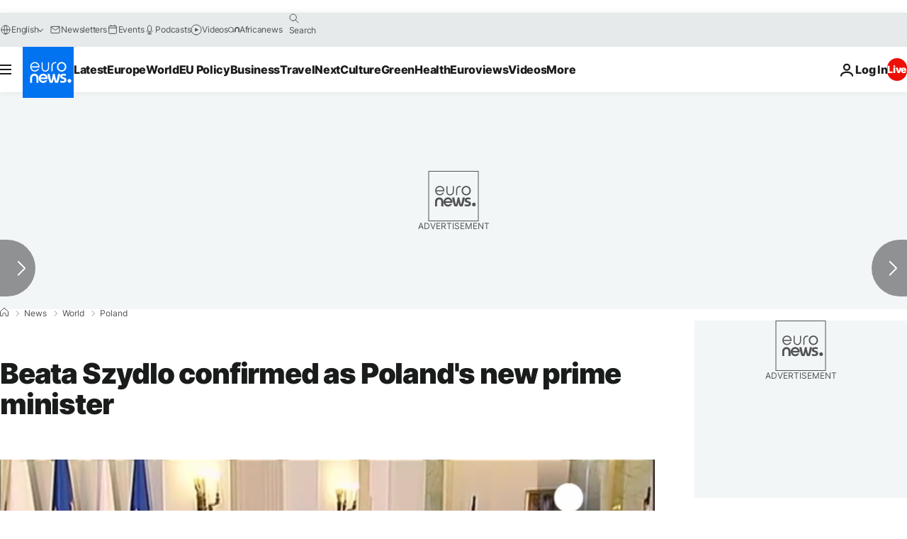

--- FILE ---
content_type: application/javascript
request_url: https://ml314.com/utsync.ashx?pub=&adv=&et=0&eid=84280&ct=js&pi=&fp=&clid=&if=0&ps=&cl=&mlt=&data=&&cp=https%3A%2F%2Fwww.euronews.com%2F2015%2F11%2F13%2Fbeata-szydlo-confirmed-as-poland-s-new-prime-minister&pv=1769120391792_r5slblcdn&bl=en-us@posix&cb=1217772&return=&ht=&d=&dc=&si=1769120391792_r5slblcdn&cid=&s=1280x720&rp=&v=2.8.0.252
body_size: 730
content:
_ml.setFPI('3658494479480914023');_ml.syncCallback({"es":true,"ds":true});_ml.processTag({ url: 'https://dpm.demdex.net/ibs:dpid=22052&dpuuid=3658494479480914023&redir=', type: 'img' });
_ml.processTag({ url: 'https://idsync.rlcdn.com/395886.gif?partner_uid=3658494479480914023', type: 'img' });
_ml.processTag({ url: 'https://match.adsrvr.org/track/cmf/generic?ttd_pid=d0tro1j&ttd_tpi=1', type: 'img' });
_ml.processTag({ url: 'https://ib.adnxs.com/getuid?https://ml314.com/csync.ashx%3Ffp=$UID%26person_id=3658494479480914023%26eid=2', type: 'img' });
